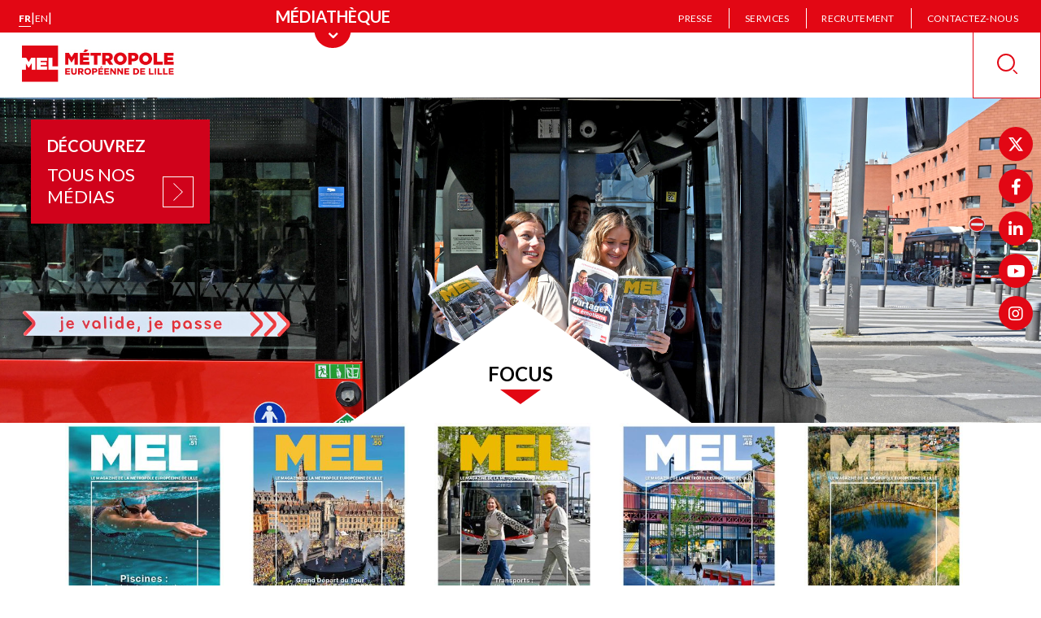

--- FILE ---
content_type: text/html; charset=UTF-8
request_url: https://www.lillemetropole.fr/mediatheque?_wrapper_format=html&f%5B0%5D=city%3A598&f%5B1%5D=theme%3A701&page=1
body_size: 10625
content:

<!DOCTYPE html>
<html lang="fr" dir="ltr" prefix="content: http://purl.org/rss/1.0/modules/content/  dc: http://purl.org/dc/terms/  foaf: http://xmlns.com/foaf/0.1/  og: http://ogp.me/ns#  rdfs: http://www.w3.org/2000/01/rdf-schema#  schema: http://schema.org/  sioc: http://rdfs.org/sioc/ns#  sioct: http://rdfs.org/sioc/types#  skos: http://www.w3.org/2004/02/skos/core#  xsd: http://www.w3.org/2001/XMLSchema# ">
  <head>
    <meta charset="utf-8" />
<meta name="description" content="La Métropole Européenne de Lille (MEL) est un établissement public de coopération intercommunale. Composée de 95 communes, elle compte 1,2 million d’habitants. Son territoire s’étend jusqu’à la frontière belge, constituant une « Eurométropole » de 2,2 millions de personnes. La MEL intervient aujourd’hui dans des domaines essentiels : Aménagement du territoire, Culture, Déchets ménagers, Développement durable, Eau et assainissement, Économie et emploi, Espace public et voirie, Europe et international, Habitat et logement, Politique de la ville, Nature et cadre de vie, Sport, Tourisme, Transports et mobilité, Accessibilité handicap, Crématorium." />
<link rel="canonical" href="https://www.lillemetropole.fr/mediatheque" />
<link rel="manifest" href="/manifest.json" />
<meta name="theme-color" content="#ff0000" />
<meta name="apple-mobile-web-app-capable" content="yes" />
<meta name="apple-mobile-web-app-status-bar-style" content="default" />
<meta name="apple-mobile-web-app-title" content="MEL et VOUS" />
<meta name="Generator" content="Drupal 11 (https://www.drupal.org)" />
<meta name="MobileOptimized" content="width" />
<meta name="HandheldFriendly" content="true" />
<link rel="apple-touch-icon" sizes="192x192" href="32384" />
<link href="/iphone5_splash.png" media=" 2)" rel="apple-touch-startup-image" />
<link href="/iphone6_splash.png" media=" 2)" rel="apple-touch-startup-image" />
<link href="/iphoneplus_splash.png" media=" 3)" rel="apple-touch-startup-image" />
<link href="/iphonex_splash.png" media=" 3)" rel="apple-touch-startup-image" />
<link href="/iphonexr_splash.png" media=" 2)" rel="apple-touch-startup-image" />
<link href="/iphonexsmax_splash.png" media=" 3)" rel="apple-touch-startup-image" />
<link href="/ipad_splash.png" media=" 2)" rel="apple-touch-startup-image" />
<link href="/ipadpro1_splash.png" media=" 2)" rel="apple-touch-startup-image" />
<link href="/ipadpro2_splash.png" media=" 2)" rel="apple-touch-startup-image" />
<link href="/ipadpro3_splash.png" media=" 2)" rel="apple-touch-startup-image" />
<link rel="icon" href="/sites/default/files/Favicon-MEL.jpg" type="image/jpeg" />

    <title>
              Médiathèque | Métropole européenne de Lille
          </title>

    <meta name="apple-mobile-web-app-capable" content="yes" />
    <meta name="apple-mobile-web-app-status-bar-style" content="default" />
    <meta name="MobileOptimized" content="width" />
    <meta name="HandheldFriendly" content="true" />
    <meta name="viewport" content="width=device-width, initial-scale=1.0, maximum-scale=1.0" />

          <link rel="apple-touch-icon" href="/sites/default/files/pwa/Logo%20appli%20MEL.png" />
    
      <script>
        function isInsidePWA_mode() {
          /*
          * Essaye de détecter si c'est en plein écran app mode
          * */

          return !!(window.navigator.standalone
            || window.clientInformation.standalone
            || window.matchMedia('(display-mode: standalone)').matches
            || window.matchMedia('(display-mode: fullscreen)').matches);
        }

        function isInsideWebView() {
          /*// Check for webview
          const navigator = window.navigator;
          const userAgent = navigator.userAgent;
          const normalizedUserAgent = userAgent.toLowerCase();
          const standalone = navigator.standalone;

          const isIos = /ip(ad|hone|od)/.test(normalizedUserAgent) || navigator.platform === 'MacIntel' && navigator.maxTouchPoints > 1;
          const isAndroid = /android/.test(normalizedUserAgent);
          const isSafari = /safari/.test(normalizedUserAgent);
          const isWebview = (isAndroid && /; wv\)/.test(normalizedUserAgent)) || (isIos && !standalone && !isSafari);

          return isWebview;*/

          const userAgent = navigator.userAgent || navigator.vendor || window.opera;

          // Check for iOS WebView
          if (/iPhone|iPad|iPod/.test(userAgent)) {
            if (userAgent.includes("AppleWebKit") && userAgent.includes("Mobile") && userAgent.includes("15_0")) {
              return true;
            }
            if (window.navigator.standalone || (userAgent.includes("WebView") && !window.location.href.includes("http"))) {
              return true;
            }
          }

          // Check for Android WebView
          if (userAgent.includes("wv") || userAgent.includes("FBAN") || userAgent.includes("FBAV") || userAgent.includes("Instagram")) {
            return true;
          }
          if (/android/i.test(userAgent) && /wv/i.test(userAgent)) {
            return true;
          }

          return false; // Not in a WebView
        }

      </script>

                  <script>
        var meldataLayer = dataLayer = [{
	"niveau1":"Médiathèque",
	"niveau2":"",
	"niveau3":"",
	"typePage":"Page",
	"pwa":"non"
}];
        if (isInsidePWA_mode() || isInsideWebView()) {
          if (window.dataLayer && Array.isArray(meldataLayer) && meldataLayer.length > 0) {
            meldataLayer[0].pwa = "oui";
          }
        }
      </script>
      
    <link rel="stylesheet" media="all" href="/sites/default/files/css/css_8VwovjcBgqhMNTuX6eVZYF9pAtI1JYXkqRwCOZMGyqQ.css?delta=0&amp;language=fr&amp;theme=mel&amp;include=eJx1jVEOAiEMRC-Ey5FIF0Zl0wJSSFxPL4Fo_PHv9U079Uyqp91JYfxigSrdoMbnChtqL8QbHfRcIuUqxPEFczw66ul6dORHFGJO9ktGwKt2gJuXH3BedVpBiNTuGD2W4375mWeeCxKVaH0W6Qljn__5jUFXRjN6aoPMz2_XAFWR" />
<link rel="stylesheet" media="all" href="/sites/default/files/css/css_CcJlF0YDOqVsjattP4-AmBhiReKP_wytmG_GNK8Vbsw.css?delta=1&amp;language=fr&amp;theme=mel&amp;include=eJx1jVEOAiEMRC-Ey5FIF0Zl0wJSSFxPL4Fo_PHv9U079Uyqp91JYfxigSrdoMbnChtqL8QbHfRcIuUqxPEFczw66ul6dORHFGJO9ktGwKt2gJuXH3BedVpBiNTuGD2W4375mWeeCxKVaH0W6Qljn__5jUFXRjN6aoPMz2_XAFWR" />


    
    
    
    
    
    
    <meta name="viewport" content="width=device-width, initial-scale=1, maximum-scale=1">
  </head>
  <body class="path-mediatheque page-node-type-focus-topic default">
  <script>
    if (isInsidePWA_mode() || isInsideWebView()) {
      document.body.className += ' inside-PWA-mode';
    }

  </script>
    <div id="loaderAccess" class="visually-hidden" tabindex="-1"></div>
    

    
    <nav role="navigation" aria-label="Accès rapide au contenu">
      <a href="#main-content" class="visually-hidden focusable skip-link">
        Aller au contenu principal
      </a>
    </nav>

      <div class="dialog-off-canvas-main-canvas" data-off-canvas-main-canvas>
    <div class="main-wrapper">

  

<div class="header-wrap has-section">
  <nav class="main-nav" role="navigation" aria-label="Menu principal">
          <ul class="main-nav-top" id="main-nav-top">
                                      <li >
            <a href="/votre-quotidien"  class="main-nav-top-link"
                                >
              <img src="/themes/custom/mel/images/icons/icon-newspaper-blue.svg" alt="Votre quotidien">
              <span>Votre quotidien</span>
            </a>
          </li>
                                      <li >
            <a href="/votre-metropole"  class="main-nav-top-link"
                                >
              <img src="/themes/custom/mel/images/icons/icon-capitol-blue.svg" alt="Votre métropole">
              <span>Votre métropole</span>
            </a>
          </li>
                                      <li >
            <a href="/votre-avis"  class="main-nav-top-link"
                                >
              <img src="/themes/custom/mel/images/icons/icon-dialog-blue.svg" alt="Votre avis">
              <span>Votre avis</span>
            </a>
          </li>
                                      <li >
            <a href="https://mesdemarches.lillemetropole.fr"  target="_blank" class="main-nav-top-link"
                                          aria-label="Vos démarches (nouvelle fenêtre)"
                                >
              <img src="/themes/custom/mel/images/icons/icon-media-library-blue.svg" alt="Vos démarches">
              <span>Vos démarches</span>
            </a>
          </li>
                                      <li  aria-current="true" >
            <a href="/mediatheque"  class="main-nav-top-link active"
                                >
              <img src="/themes/custom/mel/images/icons/icon-media-library-blue.svg" alt="Médiathèque">
              <span>Médiathèque</span>
            </a>
          </li>
              </ul>
    
    <div class="main-nav-bottom">
      <div class="left-part">
                <div class="language-switcher-language-url block block-language block-language-blocklanguage-interface" id="block-languageswitcher" data-block-plugin-id="language_block:language_interface">
  
    
      <ul class="lang-switch">
  <li><a href="/mediatheque?_wrapper_format=html&amp;f%5B0%5D=city%3A598&amp;f%5B1%5D=theme%3A701&amp;page=1" class="lang-switch-link active is-active" lang="fr" aria-label="Version française" aria-current="page" hreflang="fr" data-drupal-link-query="{&quot;_wrapper_format&quot;:&quot;html&quot;,&quot;f&quot;:[&quot;city:598&quot;,&quot;theme:701&quot;],&quot;page&quot;:&quot;1&quot;}" data-drupal-link-system-path="mediatheque">fr</a></li>
  <span class="separator" aria-hidden="true">|</span>
  <li><a href="/en/mediatheque?_wrapper_format=html&amp;f%5B0%5D=city%3A598&amp;f%5B1%5D=theme%3A701&amp;page=1" class="lang-switch-link" lang="en" aria-label="English version" hreflang="en" data-drupal-link-query="{&quot;_wrapper_format&quot;:&quot;html&quot;,&quot;f&quot;:[&quot;city:598&quot;,&quot;theme:701&quot;],&quot;page&quot;:&quot;1&quot;}" data-drupal-link-system-path="mediatheque">en</a></li>
  <span class="separator" aria-hidden="true">|</span>
  <li></li>
</ul>

  </div>

      </div>

      <div class="center-part parent-icon">
                  <button class="main-nav-top-toggler transparent" aria-label="Menu principal" aria-expanded="false" aria-controls="main-nav-top" data-href="https://mesdemarches.lillemetropole.fr">
                          <img class="show-on-mobile" src="/themes/custom/mel/images/icons/icon-media-library-blue.svg" alt="Médiathèque">
                        <span>Médiathèque</span>
          </button>
              </div>

      <div class="right-part">
        <div class="show-on-mobile">
          <ul class="rect-links">
                      </ul>
        </div>
                <nav id="block-header" data-block-plugin-id="system_menu_block:header" class="block block-menu navigation menu--header">
          
  

  
  
  

        
  <ul class="pages-nav">
          <li class="pages-nav-item">
      <a href="/communique-de-presse" class="pages-nav-link" data-drupal-link-system-path="communique-de-presse">Presse</a>
    </li>
          <li class="pages-nav-delimiter" aria-hidden="true"></li>
              <li class="pages-nav-item">
      <a href="/services" class="pages-nav-link" data-drupal-link-system-path="services">Services</a>
    </li>
          <li class="pages-nav-delimiter" aria-hidden="true"></li>
              <li class="pages-nav-item">
      <a href="/recrutement" class="pages-nav-link" data-drupal-link-system-path="node/338">Recrutement</a>
    </li>
          <li class="pages-nav-delimiter" aria-hidden="true"></li>
              <li class="pages-nav-item">
      <a href="/votre-quotidien/contactez-nous" class="pages-nav-link" data-drupal-link-system-path="node/1178">Contactez-nous</a>
    </li>
        </ul>

  </nav>

              </div>
    </div>
        <div class="show-on-mobile">
              <div class="footer-follow-us">
          <span class="footer-follow-us-title">Suivez-nous !</span>
          <ul class="footer-follow-us-list">
                                          <li>
                  <a href="https://twitter.com/MetropoleLille/" class="footer-follow-us-link" target="_blank" rel="nofollow">
                    <span aria-hidden="true" class="footer-follow-us-link-icon twitter"></span>
                    <span class="visually-hidden">twitter (nouvelle fenêtre)</span>
                  </a>
                </li>
                                                        <li>
                  <a href="https://www.facebook.com/metropoledelille/" class="footer-follow-us-link" target="_blank" rel="nofollow">
                    <span aria-hidden="true" class="footer-follow-us-link-icon facebook"></span>
                    <span class="visually-hidden">facebook (nouvelle fenêtre)</span>
                  </a>
                </li>
                                                        <li>
                  <a href="https://fr.linkedin.com/company/metropoledelille/" class="footer-follow-us-link" target="_blank" rel="nofollow">
                    <span aria-hidden="true" class="footer-follow-us-link-icon linkedin"></span>
                    <span class="visually-hidden">linkedin (nouvelle fenêtre)</span>
                  </a>
                </li>
                                                        <li>
                  <a href="https://youtube.com/@metropoledelille" class="footer-follow-us-link" target="_blank" rel="nofollow">
                    <span aria-hidden="true" class="footer-follow-us-link-icon youtube"></span>
                    <span class="visually-hidden">youtube (nouvelle fenêtre)</span>
                  </a>
                </li>
                                                        <li>
                  <a href="https://www.instagram.com/metropoledelille/" class="footer-follow-us-link" target="_blank" rel="nofollow">
                    <span aria-hidden="true" class="footer-follow-us-link-icon instagram"></span>
                    <span class="visually-hidden">instagram (nouvelle fenêtre)</span>
                  </a>
                </li>
                                    </ul>
        </div>
          </div>
  </nav>
  <header class="header" role="banner">
          <a href="/" class="header-home-link show-on-desktop">
        <img src="/sites/default/files/logo-mel_0.jpg" alt="MEL - Métropole Européenne de Lille (aller à l&#039;accueil)" class="header-home-link-logo header-home-link-logo_default">
      </a>
    

                  
    
<nav role="navigation" aria-label="Menu mobile" class="mobile-nav show-on-mobile parent-icon">
    <div role="button" class="main-menu-btn" aria-expanded="false" tabindex="0">
    <span class="visually-hidden">Ouvrir le menu mobile</span>
    <div class="menu-btn">
      <span></span>
      <span></span>
      <span></span>
      <span></span>
    </div>
    <i class="lbl">
      Fermer
      <span class="visually-hidden">Fermer le menu mobile</span>
    </i>
  </div>

  

              <ul class="menu">
                                      <li class="menu-item menu-item--level-0 empty">
                              <a class="menu-item-link" href="/votre-quotidien" >
                              <img class="menu-item-link-icon" src="/themes/custom/mel/images/icons/icon-newspaper-blue.svg" alt="Votre quotidien">
                            <span class="menu-item-link-text">Votre quotidien</span>
                          </a>
                  
              </li>
                                  <li class="menu-item menu-item--level-0 empty">
                              <a class="menu-item-link" href="/votre-metropole" >
                              <img class="menu-item-link-icon" src="/themes/custom/mel/images/icons/icon-capitol-blue.svg" alt="Votre métropole">
                            <span class="menu-item-link-text">Votre métropole</span>
                          </a>
                  
              </li>
                                  <li class="menu-item menu-item--level-0 empty">
                              <a class="menu-item-link" href="/votre-avis" >
                              <img class="menu-item-link-icon" src="/themes/custom/mel/images/icons/icon-dialog-blue.svg" alt="Votre avis">
                            <span class="menu-item-link-text">Votre avis</span>
                          </a>
                  
              </li>
                                  <li class="menu-item menu-item--level-0 empty">
                              <a class="menu-item-link" href="https://mesdemarches.lillemetropole.fr" >
                              <img class="menu-item-link-icon" src="/themes/custom/mel/images/icons/icon-media-library-blue.svg" alt="Vos démarches">
                            <span class="menu-item-link-text">Vos démarches</span>
                          </a>
                  
              </li>
                                  <li class="menu-item menu-item--level-0 empty">
                              <a class="menu-item-link" href="/mediatheque" >
                              <img class="menu-item-link-icon" src="/themes/custom/mel/images/icons/icon-media-library-blue.svg" alt="Médiathèque">
                            <span class="menu-item-link-text">Médiathèque</span>
                          </a>
                  
              </li>
        </ul>
  

</nav>


          <a href="/" class="header-home-link show-on-mobile">
        <img src="/sites/default/files/logo-mel_0.jpg" alt="MEL - Métropole Européenne de Lille (aller à l&#039;accueil)" class="header-home-link-logo header-home-link-logo_default header-home-link-logo__mel">
        <img src="/sites/default/files/MEL%20et%20Vous_0_0.svg" alt="MEL - Métropole Européenne de Lille (aller à l&#039;accueil)" class="header-home-link-logo header-home-link-logo_default header-home-link-logo__pwa">
      </a>
    
    
    <div class="right-part">
      <div class="search-buttons">
        <button class="close-search-block-btn" id="js_close-search-block-btn">
          <span class="visually-hidden">Masquer la recherche</span>
          <svg aria-hidden="true" focusable="false" xmlns="http://www.w3.org/2000/svg" width="24" height="24" viewBox="0 0 24 24">
            <path class="icon-cross" fill="none" stroke="#e20714" stroke-linecap="square" stroke-width="1.5" d="M12.058 12.058L22.885.848l-10.827 11.21L23.27 22.885 12.06 12.058zm0 0l-10.41 10.78 10.41-10.78-10.78-10.41 10.78 10.41z"/>
          </svg>
        </button>
        <button class="open-search-block-btn" id="js_open-search-block-btn" aria-expanded="false">
          <span class="visually-hidden">Recherche</span>
          <svg aria-hidden="true" focusable="false" xmlns="http://www.w3.org/2000/svg" width="26" height="26" viewBox="0 0 26 26 ">
            <g fill="none" fill-rule="evenodd" transform="translate(1, 1)">
              <path class="icon-magnifying-glass" fill="#e20714" d="M19.067 20.292l1.225-1.225 4.713 4.712a.863.863 0 0 1-.002 1.224.863.863 0 0 1-1.224.002l-4.712-4.713z"/>
              <circle class="icon-magnifying-glass-circle" cx="10.4" cy="10.4" r="10.4" stroke="#e20714" stroke-width="2"/>
            </g>
          </svg>
        </button>
      </div>
    </div>

    <div class="search-block no-contrast" role="search">
      <div class="search-block-mobile-header show-on-mobile">
        <h3 class="search-block-mobile-header-title">Recherche</h3>
        <p class="search-block-mobile-header-results-count hidden">3 résultats</p>
      </div>

      <form class="mel-search-form search-form" data-drupal-selector="mel-search-form" role="search" action="/rechercher" method="get" id="mel-search-form" accept-charset="UTF-8">
  <div class="search-form-wrapper">
  <h2>Rechercher</h2>
  <div class="search-form-top">
    <div class="js-form-item form-item js-form-type-search-api-autocomplete form-type-search-api-autocomplete js-form-item-keywords form-item-keywords form-no-label">
        <input data-mobile-placeholder="Veuillez saisir les termes recherchés" class="input search-form-input form-text required" title="Rechercher" aria-label="Recherchez des mots clés, des services, une commune, etc..." data-drupal-selector="edit-keywords" type="text" id="edit-keywords" name="keywords" value="" size="60" maxlength="128" placeholder="Veuillez saisir les termes recherchés" required="required" />

        </div>

    <button class="search-btn">
      <span class="visually-hidden">Lancer la recherche</span>
      <svg aria-hidden="true" focusable="false" xmlns="http://www.w3.org/2000/svg" width="26" height="26" viewBox="0 0 26 26 ">
        <g fill="none" fill-rule="evenodd" transform="translate(1, 1)">
          <path class="icon-magnifying-glass" fill="currentColor" d="M19.067 20.292l1.225-1.225 4.713 4.712a.863.863 0 0 1-.002 1.224.863.863 0 0 1-1.224.002l-4.712-4.713z"/>
          <circle class="icon-magnifying-glass-circle" cx="10.4" cy="10.4" r="10.4" stroke="currentColor" stroke-width="2"/>
        </g>
      </svg>
    </button>
  </div>
  <span class="form-item--error-message hidden hide" role="alert">
    <strong id="edit-last-name-error" class="error">Ce champ est requis.</strong>
  </span>
</div>
<div style="display: none;">
  <input data-drupal-selector="edit-submit" type="submit" id="edit-submit" value="Rechercher" class="button js-form-submit form-submit" />

</div>

</form>

            <div class="frequent-searches">
    <h2 class="frequent-searches-title">Les recherches les plus fréquentes :
        <span class="toggle-frequent-search-btn show-on-mobile"></span>
    </h2>
    <ul class="frequent-searches-list">
                    <li class="frequent-searches-list-item" data-search-query="déchèteries">
                <a href="#déchèteries" title="Filtrer les résultats sur le terme : ">déchèteries</a>
            </li>
                    <li class="frequent-searches-list-item" data-search-query="Transports">
                <a href="#Transports" title="Filtrer les résultats sur le terme : ">Transports</a>
            </li>
                    <li class="frequent-searches-list-item" data-search-query="PLU">
                <a href="#PLU" title="Filtrer les résultats sur le terme : ">PLU</a>
            </li>
                    <li class="frequent-searches-list-item" data-search-query="logement">
                <a href="#logement" title="Filtrer les résultats sur le terme : ">logement</a>
            </li>
                    <li class="frequent-searches-list-item" data-search-query="assainissement">
                <a href="#assainissement" title="Filtrer les résultats sur le terme : ">assainissement</a>
            </li>
                    <li class="frequent-searches-list-item" data-search-query="services">
                <a href="#services" title="Filtrer les résultats sur le terme : ">services</a>
            </li>
            </ul>
</div>

    </div>
  </header>
</div>

  <main class="content clearfix">
    

          <div class="banner">
        <img src="/sites/default/files/styles/header_image/public/images/actu%20site%20Mag.jpg?h=2de422cb&amp;itok=nDFjmf4n" class="banner-image" alt="">
        <a class="banner-box" href="/mediatheque/recherche">
          <span class="first-line">Découvrez</span>
          <span class="second-line">
            Tous nos médias
            <span class="redirect-container">
              <span class="media-search-page"></span>
            </span>
          </span>
        </a>

        <div class="banner-overlay banner-overlay-topic">
          <div class="banner-overlay-content">
            <div class="focus-title">FOCUS</div>
            <div class="focus-red-arrow"></div>
          </div>
        </div>
      </div>
    
      <div class="region region-highlighted">
    <div data-drupal-messages-fallback class="hidden"></div>

  </div>


    <a id="main-content" tabindex="-1"></a>
    <div class="content-block">
        <div class="region region-content">
    <div id="block-mel-content" data-block-plugin-id="system_main_block" class="block block-system block-system-main-block">
  
    
      <div about="/focus/mel-la-revue" class="node node--type-focus-topic node--view-mode-full">

  
    

  
  
  <div class="node__content">
    
      <div class="field field--name-field-medias field--type-entity-reference field--label-hidden field__items">
              <div class="field__item">

<a class="media media--type-calameo media-overlay-wrapper open-media-popup"
  href="/mediatheque/media/18441">
  
      
            <div class="field field--name-thumbnail field--type-image field--label-hidden field__item">  <img loading="lazy" alt="Magazine de la MEL n°51" src="/sites/default/files/calameo-thumbnails/005117137fee634abdb63.jpg" width="300" height="386" typeof="foaf:Image" />

</div>
      
  
  <div class="media-overlay">
    <div class="media-overlay-title">Magazine de la MEL n°51</div>
    <div class="media-overlay-subtitle">
            Nov 3 2025
    </div>
  </div>
</a>
</div>
              <div class="field__item">

<a class="media media--type-calameo media-overlay-wrapper open-media-popup"
  href="/mediatheque/media/17705">
  
      
            <div class="field field--name-thumbnail field--type-image field--label-hidden field__item">  <img loading="lazy" alt="Magazine de la MEL n°50" src="/sites/default/files/calameo-thumbnails/0051171374a701104df2d.jpg" width="300" height="386" typeof="foaf:Image" />

</div>
      
  
  <div class="media-overlay">
    <div class="media-overlay-title">Magazine de la MEL n°50</div>
    <div class="media-overlay-subtitle">
            Jul 22 2025
    </div>
  </div>
</a>
</div>
              <div class="field__item">

<a class="media media--type-calameo media-overlay-wrapper open-media-popup"
  href="/mediatheque/media/17085">
  
      
            <div class="field field--name-thumbnail field--type-image field--label-hidden field__item">  <img loading="lazy" alt="Magazine de la MEL n°49" src="/sites/default/files/calameo-thumbnails/0051171370551a64b5d60.jpg" width="300" height="386" typeof="foaf:Image" />

</div>
      
  
  <div class="media-overlay">
    <div class="media-overlay-title">Magazine de la MEL n°49</div>
    <div class="media-overlay-subtitle">
            Mai 12 2025
    </div>
  </div>
</a>
</div>
              <div class="field__item">

<a class="media media--type-calameo media-overlay-wrapper open-media-popup"
  href="/mediatheque/media/16706">
  
      
            <div class="field field--name-thumbnail field--type-image field--label-hidden field__item">  <img loading="lazy" alt="Magazine de la MEL n°48" src="/sites/default/files/calameo-thumbnails/0051171373219970792ef.jpg" width="300" height="386" typeof="foaf:Image" />

</div>
      
  
  <div class="media-overlay">
    <div class="media-overlay-title">Magazine de la MEL n°48</div>
    <div class="media-overlay-subtitle">
            Mar 17 2025
    </div>
  </div>
</a>
</div>
              <div class="field__item">

<a class="media media--type-calameo media-overlay-wrapper open-media-popup"
  href="/mediatheque/media/15833">
  
      
            <div class="field field--name-thumbnail field--type-image field--label-hidden field__item">  <img loading="lazy" alt="Magazine de la MEL n°47" src="/sites/default/files/calameo-thumbnails/005117137e98d4d26fbf8.jpg" width="300" height="386" typeof="foaf:Image" />

</div>
      
  
  <div class="media-overlay">
    <div class="media-overlay-title">Magazine de la MEL n°47</div>
    <div class="media-overlay-subtitle">
            Déc 17 2024
    </div>
  </div>
</a>
</div>
              <div class="field__item">

<a class="media media--type-calameo media-overlay-wrapper open-media-popup"
  href="/mediatheque/media/14701">
  
      
            <div class="field field--name-thumbnail field--type-image field--label-hidden field__item">  <img loading="lazy" alt="Magazine de la MEL n°45" src="/sites/default/files/calameo-thumbnails/005117137f7f36389d2f3.jpg" width="300" height="386" typeof="foaf:Image" />

</div>
      
  
  <div class="media-overlay">
    <div class="media-overlay-title">Magazine de la MEL n°45</div>
    <div class="media-overlay-subtitle">
            Jul 15 2024
    </div>
  </div>
</a>
</div>
              <div class="field__item">

<a class="media media--type-calameo media-overlay-wrapper open-media-popup"
  href="/mediatheque/media/15317">
  
      
            <div class="field field--name-thumbnail field--type-image field--label-hidden field__item">  <img loading="lazy" alt="Magazine de la MEL n°46" src="/sites/default/files/calameo-thumbnails/0051171372203024eca7c.jpg" width="300" height="386" typeof="foaf:Image" />

</div>
      
  
  <div class="media-overlay">
    <div class="media-overlay-title">Magazine de la MEL n°46</div>
    <div class="media-overlay-subtitle">
            Oct 7 2024
    </div>
  </div>
</a>
</div>
              <div class="field__item">

<a class="media media--type-calameo media-overlay-wrapper open-media-popup"
  href="/mediatheque/media/14053">
  
      
            <div class="field field--name-thumbnail field--type-image field--label-hidden field__item">  <img loading="lazy" alt="Magazine de la MEL n°44" src="/sites/default/files/calameo-thumbnails/0051171375f6b2d5b3548.jpg" width="300" height="386" typeof="foaf:Image" />

</div>
      
  
  <div class="media-overlay">
    <div class="media-overlay-title">Magazine de la MEL n°44</div>
    <div class="media-overlay-subtitle">
            Mai 14 2024
    </div>
  </div>
</a>
</div>
              <div class="field__item">

<a class="media media--type-calameo media-overlay-wrapper open-media-popup"
  href="/mediatheque/media/13453">
  
      
            <div class="field field--name-thumbnail field--type-image field--label-hidden field__item">  <img loading="lazy" alt="Magazine de la MEL n°43" src="/sites/default/files/calameo-thumbnails/00511713716bf6592a1ef.jpg" width="300" height="386" typeof="foaf:Image" />

</div>
      
  
  <div class="media-overlay">
    <div class="media-overlay-title">Magazine de la MEL n°43</div>
    <div class="media-overlay-subtitle">
            Mar 4 2024
    </div>
  </div>
</a>
</div>
              <div class="field__item">

<a class="media media--type-calameo media-overlay-wrapper open-media-popup"
  href="/mediatheque/media/12827">
  
      
            <div class="field field--name-thumbnail field--type-image field--label-hidden field__item">  <img loading="lazy" alt="MEL42" src="/sites/default/files/calameo-thumbnails/005117137f519040940e0.jpg" width="300" height="386" typeof="foaf:Image" />

</div>
      
  
  <div class="media-overlay">
    <div class="media-overlay-title">MEL42</div>
    <div class="media-overlay-subtitle">
            Déc 18 2023
    </div>
  </div>
</a>
</div>
              <div class="field__item">

<a class="media media--type-calameo media-overlay-wrapper open-media-popup"
  href="/mediatheque/media/12261">
  
      
            <div class="field field--name-thumbnail field--type-image field--label-hidden field__item">  <img loading="lazy" alt="Magazine MEL 41" src="/sites/default/files/calameo-thumbnails/0051171376b81be93ed97.jpg" width="300" height="386" typeof="foaf:Image" />

</div>
      
  
  <div class="media-overlay">
    <div class="media-overlay-title">Magazine MEL 41</div>
    <div class="media-overlay-subtitle">
            Oct 11 2023
    </div>
  </div>
</a>
</div>
              <div class="field__item">

<a class="media media--type-calameo media-overlay-wrapper open-media-popup"
  href="/mediatheque/media/11360">
  
      
            <div class="field field--name-thumbnail field--type-image field--label-hidden field__item">  <img loading="lazy" alt="Magazine MEL 40" src="/sites/default/files/calameo-thumbnails/005117137a7f113364a9a.jpg" width="300" height="386" typeof="foaf:Image" />

</div>
      
  
  <div class="media-overlay">
    <div class="media-overlay-title">Magazine MEL 40</div>
    <div class="media-overlay-subtitle">
            Jun 19 2023
    </div>
  </div>
</a>
</div>
              <div class="field__item">

<a class="media media--type-calameo media-overlay-wrapper open-media-popup"
  href="/mediatheque/media/10990">
  
      
            <div class="field field--name-thumbnail field--type-image field--label-hidden field__item">  <img loading="lazy" alt="MEL39" src="/sites/default/files/calameo-thumbnails/0051171374cffaa9c2e70.jpg" width="300" height="386" typeof="foaf:Image" />

</div>
      
  
  <div class="media-overlay">
    <div class="media-overlay-title">MEL39</div>
    <div class="media-overlay-subtitle">
            Avr 12 2023
    </div>
  </div>
</a>
</div>
              <div class="field__item">

<a class="media media--type-calameo media-overlay-wrapper open-media-popup"
  href="/mediatheque/media/10336">
  
      
            <div class="field field--name-thumbnail field--type-image field--label-hidden field__item">  <img loading="lazy" alt="MEL38" src="/sites/default/files/calameo-thumbnails/00511713777aa89598d25.jpg" width="300" height="386" typeof="foaf:Image" />

</div>
      
  
  <div class="media-overlay">
    <div class="media-overlay-title">MEL38</div>
    <div class="media-overlay-subtitle">
            Jan 30 2023
    </div>
  </div>
</a>
</div>
              <div class="field__item">

<a class="media media--type-calameo media-overlay-wrapper open-media-popup"
  href="/mediatheque/media/9539">
  
      
            <div class="field field--name-thumbnail field--type-image field--label-hidden field__item">  <img loading="lazy" alt="MEL37" src="/sites/default/files/calameo-thumbnails/0051171370e09899cc8e7.jpg" width="300" height="386" typeof="foaf:Image" />

</div>
      
  
  <div class="media-overlay">
    <div class="media-overlay-title">MEL37</div>
    <div class="media-overlay-subtitle">
            Oct 13 2022
    </div>
  </div>
</a>
</div>
              <div class="field__item">

<a class="media media--type-calameo media-overlay-wrapper open-media-popup"
  href="/mediatheque/media/8952">
  
      
            <div class="field field--name-thumbnail field--type-image field--label-hidden field__item">  <img loading="lazy" alt="MEL le magazine n°36" src="/sites/default/files/calameo-thumbnails/005117137cfa9cc95ccaf.jpg" width="300" height="390" typeof="foaf:Image" />

</div>
      
  
  <div class="media-overlay">
    <div class="media-overlay-title">MEL le magazine n°36</div>
    <div class="media-overlay-subtitle">
            Jul 5 2022
    </div>
  </div>
</a>
</div>
              <div class="field__item">

<a class="media media--type-calameo media-overlay-wrapper open-media-popup"
  href="/mediatheque/media/8407">
  
      
            <div class="field field--name-thumbnail field--type-image field--label-hidden field__item">  <img loading="lazy" alt="MEL35" src="/sites/default/files/calameo-thumbnails/005117137abe8ef85aa07.jpg" width="300" height="390" typeof="foaf:Image" />

</div>
      
  
  <div class="media-overlay">
    <div class="media-overlay-title">MEL35</div>
    <div class="media-overlay-subtitle">
            Avr 4 2022
    </div>
  </div>
</a>
</div>
              <div class="field__item">

<a class="media media--type-calameo media-overlay-wrapper open-media-popup"
  href="/mediatheque/media/8105">
  
      
            <div class="field field--name-thumbnail field--type-image field--label-hidden field__item">  <img loading="lazy" alt="MEL34" src="/sites/default/files/calameo-thumbnails/0051171378bdf0f1053a6.jpg" width="300" height="390" typeof="foaf:Image" />

</div>
      
  
  <div class="media-overlay">
    <div class="media-overlay-title">MEL34</div>
    <div class="media-overlay-subtitle">
            Jan 21 2022
    </div>
  </div>
</a>
</div>
              <div class="field__item">

<a class="media media--type-calameo media-overlay-wrapper open-media-popup"
  href="/mediatheque/media/7761">
  
      
            <div class="field field--name-thumbnail field--type-image field--label-hidden field__item">  <img loading="lazy" alt="MEL33" src="/sites/default/files/calameo-thumbnails/00511713769526b793502.jpg" width="300" height="390" typeof="foaf:Image" />

</div>
      
  
  <div class="media-overlay">
    <div class="media-overlay-title">MEL33</div>
    <div class="media-overlay-subtitle">
            Oct 26 2021
    </div>
  </div>
</a>
</div>
              <div class="field__item">

<a class="media media--type-calameo media-overlay-wrapper open-media-popup"
  href="/mediatheque/media/7167">
  
      
            <div class="field field--name-thumbnail field--type-image field--label-hidden field__item">  <img loading="lazy" alt="Magazine MEL 32 | juillet 2021 " src="/sites/default/files/calameo-thumbnails/00511713791bbfe537196.jpg" width="300" height="390" typeof="foaf:Image" />

</div>
      
  
  <div class="media-overlay">
    <div class="media-overlay-title">Magazine MEL 32 | juillet 2021 </div>
    <div class="media-overlay-subtitle">
            Jul 9 2021
    </div>
  </div>
</a>
</div>
              <div class="field__item">

<a class="media media--type-calameo media-overlay-wrapper open-media-popup"
  href="/mediatheque/media/6716">
  
      
            <div class="field field--name-thumbnail field--type-image field--label-hidden field__item">  <img loading="lazy" alt="MEL31" src="/sites/default/files/calameo-thumbnails/0051171379530e030476d.jpg" width="300" height="390" typeof="foaf:Image" />

</div>
      
  
  <div class="media-overlay">
    <div class="media-overlay-title">MEL31</div>
    <div class="media-overlay-subtitle">
            Avr 8 2021
    </div>
  </div>
</a>
</div>
              <div class="field__item">

<a class="media media--type-calameo media-overlay-wrapper open-media-popup"
  href="/mediatheque/media/6405">
  
      
            <div class="field field--name-thumbnail field--type-image field--label-hidden field__item">  <img loading="lazy" alt="Mel 30 " src="/sites/default/files/calameo-thumbnails/00511713764eda7cc505f.jpg" width="300" height="390" typeof="foaf:Image" />

</div>
      
  
  <div class="media-overlay">
    <div class="media-overlay-title">Mel 30 </div>
    <div class="media-overlay-subtitle">
            Fév 10 2021
    </div>
  </div>
</a>
</div>
              <div class="field__item">

<a class="media media--type-calameo media-overlay-wrapper open-media-popup"
  href="/mediatheque/media/6039">
  
      
            <div class="field field--name-thumbnail field--type-image field--label-hidden field__item">  <img loading="lazy" alt="MEL29" src="/sites/default/files/calameo-thumbnails/00511713769aa6574c5f0.jpg" width="300" height="390" typeof="foaf:Image" />

</div>
      
  
  <div class="media-overlay">
    <div class="media-overlay-title">MEL29</div>
    <div class="media-overlay-subtitle">
            Déc 1 2020
    </div>
  </div>
</a>
</div>
              <div class="field__item">

<a class="media media--type-calameo media-overlay-wrapper open-media-popup"
  href="/mediatheque/media/5527">
  
      
            <div class="field field--name-thumbnail field--type-image field--label-hidden field__item">  <img loading="lazy" alt="MEL28" src="/sites/default/files/calameo-thumbnails/0051171370253e26e4478.jpg" width="300" height="390" typeof="foaf:Image" />

</div>
      
  
  <div class="media-overlay">
    <div class="media-overlay-title">MEL28</div>
    <div class="media-overlay-subtitle">
            Sep 11 2020
    </div>
  </div>
</a>
</div>
              <div class="field__item">

<a class="media media--type-calameo media-overlay-wrapper open-media-popup"
  href="/mediatheque/media/3819">
  
      
            <div class="field field--name-thumbnail field--type-image field--label-hidden field__item">  <img loading="lazy" alt="Mel 27" src="/sites/default/files/calameo-thumbnails/005117137621dab22662f.jpg" width="300" height="390" typeof="foaf:Image" />

</div>
      
  
  <div class="media-overlay">
    <div class="media-overlay-title">Mel 27</div>
    <div class="media-overlay-subtitle">
            Fév 10 2020
    </div>
  </div>
</a>
</div>
              <div class="field__item">

<a class="media media--type-calameo media-overlay-wrapper open-media-popup"
  href="/mediatheque/media/3504">
  
      
            <div class="field field--name-thumbnail field--type-image field--label-hidden field__item">  <img loading="lazy" alt="Mel 26" src="/sites/default/files/calameo-thumbnails/005117137c81152e6b2e0.jpg" width="300" height="390" typeof="foaf:Image" />

</div>
      
  
  <div class="media-overlay">
    <div class="media-overlay-title">Mel 26</div>
    <div class="media-overlay-subtitle">
            Déc 2 2019
    </div>
  </div>
</a>
</div>
              <div class="field__item">

<a class="media media--type-calameo media-overlay-wrapper open-media-popup"
  href="/mediatheque/media/3221">
  
      
            <div class="field field--name-thumbnail field--type-image field--label-hidden field__item">  <img loading="lazy" alt="Mel 25" src="/sites/default/files/calameo-thumbnails/005117137ea98977843d7.jpg" width="300" height="390" typeof="foaf:Image" />

</div>
      
  
  <div class="media-overlay">
    <div class="media-overlay-title">Mel 25</div>
    <div class="media-overlay-subtitle">
            Sep 30 2019
    </div>
  </div>
</a>
</div>
              <div class="field__item">

<a class="media media--type-calameo media-overlay-wrapper open-media-popup"
  href="/mediatheque/media/2823">
  
      
            <div class="field field--name-thumbnail field--type-image field--label-hidden field__item">  <img loading="lazy" alt="MEL 24" src="/sites/default/files/calameo-thumbnails/005117137abc6b670a2c1.jpg" width="300" height="390" typeof="foaf:Image" />

</div>
      
  
  <div class="media-overlay">
    <div class="media-overlay-title">MEL 24</div>
    <div class="media-overlay-subtitle">
            Jul 15 2019
    </div>
  </div>
</a>
</div>
              <div class="field__item">

<a class="media media--type-calameo media-overlay-wrapper open-media-popup"
  href="/mediatheque/media/2422">
  
      
            <div class="field field--name-thumbnail field--type-image field--label-hidden field__item">  <img loading="lazy" alt="Mel 23" src="/sites/default/files/calameo-thumbnails/005117137afa02b90352c.jpg" width="300" height="390" typeof="foaf:Image" />

</div>
      
  
  <div class="media-overlay">
    <div class="media-overlay-title">Mel 23</div>
    <div class="media-overlay-subtitle">
            Mai 20 2019
    </div>
  </div>
</a>
</div>
              <div class="field__item">

<a class="media media--type-calameo media-overlay-wrapper open-media-popup"
  href="/mediatheque/media/1859">
  
      
            <div class="field field--name-thumbnail field--type-image field--label-hidden field__item">  <img loading="lazy" alt="MEL 22" src="/sites/default/files/calameo-thumbnails/00511713728e72c95a112.jpg" width="300" height="390" typeof="foaf:Image" />

</div>
      
  
  <div class="media-overlay">
    <div class="media-overlay-title">MEL 22</div>
    <div class="media-overlay-subtitle">
              <span class="copyright">© MEL</span>
            Fév 18 2019
    </div>
  </div>
</a>
</div>
              <div class="field__item">

<a class="media media--type-calameo media-overlay-wrapper open-media-popup"
  href="/mediatheque/media/1319">
  
      
            <div class="field field--name-thumbnail field--type-image field--label-hidden field__item">  <img loading="lazy" alt="MEL la revue / 21 " src="/sites/default/files/calameo-thumbnails/005117137169a99d38b1c.jpg" width="300" height="390" title="MEL la revue / 21 " typeof="foaf:Image" />

</div>
      
  
  <div class="media-overlay">
    <div class="media-overlay-title">MEL la revue / 21 </div>
    <div class="media-overlay-subtitle">
            Déc 4 2018
    </div>
  </div>
</a>
</div>
              <div class="field__item">

<a class="media media--type-calameo media-overlay-wrapper open-media-popup"
  href="/mediatheque/media/1239">
  
      
            <div class="field field--name-thumbnail field--type-image field--label-hidden field__item">  <img loading="lazy" alt="MEL la revue / 20" src="/sites/default/files/calameo-thumbnails/0051171378c957242e202.jpg" width="300" height="390" title="MEL la revue / 20" typeof="foaf:Image" />

</div>
      
  
  <div class="media-overlay">
    <div class="media-overlay-title">MEL la revue / 20</div>
    <div class="media-overlay-subtitle">
            Nov 21 2018
    </div>
  </div>
</a>
</div>
              <div class="field__item">

<a class="media media--type-calameo media-overlay-wrapper open-media-popup"
  href="/mediatheque/media/1238">
  
      
            <div class="field field--name-thumbnail field--type-image field--label-hidden field__item">  <img loading="lazy" alt="MEL la revue / 19" src="/sites/default/files/calameo-thumbnails/005117137441240854456.jpg" width="300" height="390" title="MEL la revue / 19" typeof="foaf:Image" />

</div>
      
  
  <div class="media-overlay">
    <div class="media-overlay-title">MEL la revue / 19</div>
    <div class="media-overlay-subtitle">
            Nov 21 2018
    </div>
  </div>
</a>
</div>
              <div class="field__item">

<a class="media media--type-calameo media-overlay-wrapper open-media-popup"
  href="/mediatheque/media/1237">
  
      
            <div class="field field--name-thumbnail field--type-image field--label-hidden field__item">  <img loading="lazy" alt="MEL la revue / 18" src="/sites/default/files/calameo-thumbnails/005117137e37ee34c56c2.jpg" width="300" height="390" title="MEL la revue / 18" typeof="foaf:Image" />

</div>
      
  
  <div class="media-overlay">
    <div class="media-overlay-title">MEL la revue / 18</div>
    <div class="media-overlay-subtitle">
            Nov 21 2018
    </div>
  </div>
</a>
</div>
              <div class="field__item">

<a class="media media--type-calameo media-overlay-wrapper open-media-popup"
  href="/mediatheque/media/1236">
  
      
            <div class="field field--name-thumbnail field--type-image field--label-hidden field__item">  <img loading="lazy" alt="MEL la revue / 17" src="/sites/default/files/calameo-thumbnails/0051171377c0aa0044e90.jpg" width="300" height="390" title="MEL la revue / 17" typeof="foaf:Image" />

</div>
      
  
  <div class="media-overlay">
    <div class="media-overlay-title">MEL la revue / 17</div>
    <div class="media-overlay-subtitle">
            Nov 21 2018
    </div>
  </div>
</a>
</div>
              <div class="field__item">

<a class="media media--type-calameo media-overlay-wrapper open-media-popup"
  href="/mediatheque/media/1235">
  
      
            <div class="field field--name-thumbnail field--type-image field--label-hidden field__item">  <img loading="lazy" alt="MEL la revue / 16" src="/sites/default/files/calameo-thumbnails/00511713725be8b094132.jpg" width="300" height="390" title="MEL la revue / 16" typeof="foaf:Image" />

</div>
      
  
  <div class="media-overlay">
    <div class="media-overlay-title">MEL la revue / 16</div>
    <div class="media-overlay-subtitle">
            Nov 21 2018
    </div>
  </div>
</a>
</div>
              <div class="field__item">

<a class="media media--type-calameo media-overlay-wrapper open-media-popup"
  href="/mediatheque/media/1234">
  
      
            <div class="field field--name-thumbnail field--type-image field--label-hidden field__item">  <img loading="lazy" alt="MEL la revue / 15" src="/sites/default/files/calameo-thumbnails/00511713743016fe59b50.jpg" width="300" height="390" title="MEL la revue / 15" typeof="foaf:Image" />

</div>
      
  
  <div class="media-overlay">
    <div class="media-overlay-title">MEL la revue / 15</div>
    <div class="media-overlay-subtitle">
            Nov 21 2018
    </div>
  </div>
</a>
</div>
              <div class="field__item">

<a class="media media--type-calameo media-overlay-wrapper open-media-popup"
  href="/mediatheque/media/1233">
  
      
            <div class="field field--name-thumbnail field--type-image field--label-hidden field__item">  <img loading="lazy" alt="MEL la revue / 14" src="/sites/default/files/calameo-thumbnails/00511713798f6b6583c88.jpg" width="300" height="390" title="MEL la revue / 14" typeof="foaf:Image" />

</div>
      
  
  <div class="media-overlay">
    <div class="media-overlay-title">MEL la revue / 14</div>
    <div class="media-overlay-subtitle">
            Nov 21 2018
    </div>
  </div>
</a>
</div>
              <div class="field__item">

<a class="media media--type-calameo media-overlay-wrapper open-media-popup"
  href="/mediatheque/media/1232">
  
      
            <div class="field field--name-thumbnail field--type-image field--label-hidden field__item">  <img loading="lazy" alt="MEL la revue / 13" src="/sites/default/files/calameo-thumbnails/0051171372d52f53b329f.jpg" width="300" height="391" title="MEL la revue / 13" typeof="foaf:Image" />

</div>
      
  
  <div class="media-overlay">
    <div class="media-overlay-title">MEL la revue / 13</div>
    <div class="media-overlay-subtitle">
            Nov 21 2018
    </div>
  </div>
</a>
</div>
              <div class="field__item">

<a class="media media--type-calameo media-overlay-wrapper open-media-popup"
  href="/mediatheque/media/1231">
  
      
            <div class="field field--name-thumbnail field--type-image field--label-hidden field__item">  <img loading="lazy" alt="MEL la revue / 12" src="/sites/default/files/calameo-thumbnails/0051171370db4ff86f066.jpg" width="300" height="391" title="MEL la revue / 12" typeof="foaf:Image" />

</div>
      
  
  <div class="media-overlay">
    <div class="media-overlay-title">MEL la revue / 12</div>
    <div class="media-overlay-subtitle">
            Nov 21 2018
    </div>
  </div>
</a>
</div>
              <div class="field__item">

<a class="media media--type-calameo media-overlay-wrapper open-media-popup"
  href="/mediatheque/media/1230">
  
      
            <div class="field field--name-thumbnail field--type-image field--label-hidden field__item">  <img loading="lazy" alt="MEL la revue / 11" src="/sites/default/files/calameo-thumbnails/0051171373cb5c425dc88.jpg" width="300" height="391" title="MEL la revue / 11" typeof="foaf:Image" />

</div>
      
  
  <div class="media-overlay">
    <div class="media-overlay-title">MEL la revue / 11</div>
    <div class="media-overlay-subtitle">
            Nov 21 2018
    </div>
  </div>
</a>
</div>
              <div class="field__item">

<a class="media media--type-calameo media-overlay-wrapper open-media-popup"
  href="/mediatheque/media/1229">
  
      
            <div class="field field--name-thumbnail field--type-image field--label-hidden field__item">  <img loading="lazy" alt="MEL la revue / 10" src="/sites/default/files/calameo-thumbnails/0051171372278869d776b.jpg" width="300" height="391" title="MEL la revue / 10" typeof="foaf:Image" />

</div>
      
  
  <div class="media-overlay">
    <div class="media-overlay-title">MEL la revue / 10</div>
    <div class="media-overlay-subtitle">
            Nov 21 2018
    </div>
  </div>
</a>
</div>
              <div class="field__item">

<a class="media media--type-calameo media-overlay-wrapper open-media-popup"
  href="/mediatheque/media/1228">
  
      
            <div class="field field--name-thumbnail field--type-image field--label-hidden field__item">  <img loading="lazy" alt="MEL la revue / 9" src="/sites/default/files/calameo-thumbnails/0051171378d1259f252ef.jpg" width="300" height="391" title="MEL la revue / 9" typeof="foaf:Image" />

</div>
      
  
  <div class="media-overlay">
    <div class="media-overlay-title">MEL la revue / 9</div>
    <div class="media-overlay-subtitle">
            Nov 21 2018
    </div>
  </div>
</a>
</div>
              <div class="field__item">

<a class="media media--type-calameo media-overlay-wrapper open-media-popup"
  href="/mediatheque/media/1227">
  
      
            <div class="field field--name-thumbnail field--type-image field--label-hidden field__item">  <img loading="lazy" alt="MEL la revue / 8" src="/sites/default/files/calameo-thumbnails/005117137b4119f126220.jpg" width="300" height="390" title="MEL la revue / 8" typeof="foaf:Image" />

</div>
      
  
  <div class="media-overlay">
    <div class="media-overlay-title">MEL la revue / 8</div>
    <div class="media-overlay-subtitle">
            Nov 21 2018
    </div>
  </div>
</a>
</div>
              <div class="field__item">

<a class="media media--type-calameo media-overlay-wrapper open-media-popup"
  href="/mediatheque/media/1226">
  
      
            <div class="field field--name-thumbnail field--type-image field--label-hidden field__item">  <img loading="lazy" alt="MEL la revue / 7" src="/sites/default/files/calameo-thumbnails/00511713773ce691e0b9f.jpg" width="300" height="391" title="MEL la revue / 7" typeof="foaf:Image" />

</div>
      
  
  <div class="media-overlay">
    <div class="media-overlay-title">MEL la revue / 7</div>
    <div class="media-overlay-subtitle">
            Nov 21 2018
    </div>
  </div>
</a>
</div>
              <div class="field__item">

<a class="media media--type-calameo media-overlay-wrapper open-media-popup"
  href="/mediatheque/media/1225">
  
      
            <div class="field field--name-thumbnail field--type-image field--label-hidden field__item">  <img loading="lazy" alt="MEL la revue / 6" src="/sites/default/files/calameo-thumbnails/005117137c6298327b489.jpg" width="300" height="391" title="MEL la revue / 6" typeof="foaf:Image" />

</div>
      
  
  <div class="media-overlay">
    <div class="media-overlay-title">MEL la revue / 6</div>
    <div class="media-overlay-subtitle">
            Nov 21 2018
    </div>
  </div>
</a>
</div>
              <div class="field__item">

<a class="media media--type-calameo media-overlay-wrapper open-media-popup"
  href="/mediatheque/media/1224">
  
      
            <div class="field field--name-thumbnail field--type-image field--label-hidden field__item">  <img loading="lazy" alt="MEL la revue / 5" src="/sites/default/files/calameo-thumbnails/005117137276698c9e888.jpg" width="300" height="391" title="MEL la revue / 5" typeof="foaf:Image" />

</div>
      
  
  <div class="media-overlay">
    <div class="media-overlay-title">MEL la revue / 5</div>
    <div class="media-overlay-subtitle">
            Nov 21 2018
    </div>
  </div>
</a>
</div>
              <div class="field__item">

<a class="media media--type-calameo media-overlay-wrapper open-media-popup"
  href="/mediatheque/media/1223">
  
      
            <div class="field field--name-thumbnail field--type-image field--label-hidden field__item">  <img loading="lazy" alt="MEL la revue / 4" src="/sites/default/files/calameo-thumbnails/005117137781116654275.jpg" width="300" height="391" title="MEL la revue / 4" typeof="foaf:Image" />

</div>
      
  
  <div class="media-overlay">
    <div class="media-overlay-title">MEL la revue / 4</div>
    <div class="media-overlay-subtitle">
            Nov 21 2018
    </div>
  </div>
</a>
</div>
              <div class="field__item">

<a class="media media--type-calameo media-overlay-wrapper open-media-popup"
  href="/mediatheque/media/1222">
  
      
            <div class="field field--name-thumbnail field--type-image field--label-hidden field__item">  <img loading="lazy" alt="MEL la revue / 3" src="/sites/default/files/calameo-thumbnails/00511713713be46017452.jpg" width="300" height="391" title="MEL la revue / 3" typeof="foaf:Image" />

</div>
      
  
  <div class="media-overlay">
    <div class="media-overlay-title">MEL la revue / 3</div>
    <div class="media-overlay-subtitle">
            Nov 21 2018
    </div>
  </div>
</a>
</div>
              <div class="field__item">

<a class="media media--type-calameo media-overlay-wrapper open-media-popup"
  href="/mediatheque/media/1221">
  
      
            <div class="field field--name-thumbnail field--type-image field--label-hidden field__item">  <img loading="lazy" alt="MEL la revue / 2" src="/sites/default/files/calameo-thumbnails/00511713723d52b841dc0.jpg" width="300" height="391" title="MEL la revue / 2" typeof="foaf:Image" />

</div>
      
  
  <div class="media-overlay">
    <div class="media-overlay-title">MEL la revue / 2</div>
    <div class="media-overlay-subtitle">
            Nov 21 2018
    </div>
  </div>
</a>
</div>
              <div class="field__item">

<a class="media media--type-calameo media-overlay-wrapper open-media-popup"
  href="/mediatheque/media/1220">
  
      
            <div class="field field--name-thumbnail field--type-image field--label-hidden field__item">  <img loading="lazy" alt="MEL la revue / 1" src="/sites/default/files/calameo-thumbnails/0051171376270257812d3.jpg" width="300" height="391" title="MEL la revue / 1" typeof="foaf:Image" />

</div>
      
  
  <div class="media-overlay">
    <div class="media-overlay-title">MEL la revue / 1</div>
    <div class="media-overlay-subtitle">
            Nov 21 2018
    </div>
  </div>
</a>
</div>
          </div>
  

      </div>

</div>

  </div>

  </div>


      
    </div>
  </main>

    
  <footer class="footer footer_default" role="contentinfo">
    <div class="footer-top">
      <div class="left-part">
        <div class="footer-newsletter-form-wrap">
          

                      <div class="footer-follow-us">
                                            
                          <p class="footer-follow-us-title">Suivez-nous !</p>
              <ul class="footer-follow-us-list">
                                                <li>
                    <a href="https://twitter.com/MetropoleLille/" class="footer-follow-us-link" target="_blank" rel="nofollow">
                      <span aria-hidden="true" class="footer-follow-us-link-icon twitter"></span>
                      <span class="visually-hidden">twitter (nouvelle fenêtre)</span>
                    </a>
                  </li>
                                                                <li>
                    <a href="https://www.facebook.com/metropoledelille/" class="footer-follow-us-link" target="_blank" rel="nofollow">
                      <span aria-hidden="true" class="footer-follow-us-link-icon facebook"></span>
                      <span class="visually-hidden">facebook (nouvelle fenêtre)</span>
                    </a>
                  </li>
                                                                <li>
                    <a href="https://fr.linkedin.com/company/metropoledelille/" class="footer-follow-us-link" target="_blank" rel="nofollow">
                      <span aria-hidden="true" class="footer-follow-us-link-icon linkedin"></span>
                      <span class="visually-hidden">linkedin (nouvelle fenêtre)</span>
                    </a>
                  </li>
                                                                <li>
                    <a href="https://youtube.com/@metropoledelille" class="footer-follow-us-link" target="_blank" rel="nofollow">
                      <span aria-hidden="true" class="footer-follow-us-link-icon youtube"></span>
                      <span class="visually-hidden">youtube (nouvelle fenêtre)</span>
                    </a>
                  </li>
                                                                <li>
                    <a href="https://www.instagram.com/metropoledelille/" class="footer-follow-us-link" target="_blank" rel="nofollow">
                      <span aria-hidden="true" class="footer-follow-us-link-icon instagram"></span>
                      <span class="visually-hidden">instagram (nouvelle fenêtre)</span>
                    </a>
                  </li>
                                            </ul>
                      </div>
              </div>
      </div>

      <div class="middle-part">
        <div class="inner">
          <p>
            Ce site a été cofinancé par l’Union Européenne avec le Fonds Européen de Développement Économique et Régional.
          </p>
                                    <a href="https://www.lillemetropole.fr/institution/politique-de-la-mel/projets-finances-par-lunion-europeenne" title="Les projets financés par l&#039;Union Européenne à la MEL">
                <img src="/sites/default/files/Logo%20europe%20HDF-01.png" data-src-contrast="" class="footer-nl-logo" alt="Les projets financés par l&#039;Union Européenne à la MEL">
              </a>
                              </div>
      </div>

      <div class="right-part">
        <div class="hide-on-mobile">
                      <div class="newsletter">
              <p>Restez informés de l'actualité de la MEL en vous inscrivant à l'infolettre !</p>
              <p><a href="/infolettre" class="button--cta">S'inscrire à l'infolettre</a></p>
            </div>
                  </div>
        <div class="hide-on-desktop">
          <a href="/infolettre" class="button--cta">S'inscrire à l'infolettre</a>
        </div>
      </div>

      <a class="btn-up js-scroll-to-top">
        <span class="visually-hidden">Retour en haut de page</span>
      </a>

    </div>

        <div class="footer-bottom">
      <nav id="block-footer-menu" data-block-plugin-id="system_menu_block:footer" class="block block-menu navigation menu--footer">
          
  

  
  
  

        
  <ul class="footer-nav">
              
        <li>
      <a href="/plan-du-site"  class="footer-nav-link"  class="footer-nav-link" title="Plan du site">Plan du site</a>
    </li>

              
        <li>
      <a href="/actualites"  class="footer-nav-link"  class="footer-nav-link" title="Actualités">Actualités</a>
    </li>

              
        <li>
      <a href="/les-reseaux-sociaux-de-la-mel"  class="footer-nav-link"  class="footer-nav-link" title="Réseaux sociaux">Réseaux sociaux</a>
    </li>

              
        <li>
      <a href="/recrutement"  class="footer-nav-link"  class="footer-nav-link" title="Recrutement">Recrutement</a>
    </li>

              
        <li>
      <a href="/declaration-daccessibilite-du-site-internet-lillemetropolefr-rgaa"  class="footer-nav-link"  class="footer-nav-link" title="Accessibilité : partiellement conforme à 57 %">Accessibilité : partiellement conforme à 57 %</a>
    </li>

              
        <li>
      <a href="/mentions-legales"  class="footer-nav-link"  class="footer-nav-link" title="Mentions légales">Mentions légales</a>
    </li>

              
        <li>
      <a href="/votre-quotidien/contactez-nous"  class="footer-nav-link"  class="footer-nav-link" title="Contactez-nous">Contactez-nous</a>
    </li>

                        
        <li>
      <a href="#cookie"  class="footer-nav-link tac-trigger"  class="footer-nav-link tac-trigger" title="Gestion des cookies">Gestion des cookies</a>
    </li>

    </ul>

  </nav>

    </div>

    <!-- THEME DEBUG -->
    <!-- THEME HOOK: 'region' -->
    <!-- FILE NAME SUGGESTIONS:
       * region--footer.html.twig
       x region.html.twig
    -->
    <!-- BEGIN OUTPUT from 'core/themes/classy/templates/layout/region.html.twig' -->

    <!-- END OUTPUT from 'core/themes/classy/templates/layout/region.html.twig' -->


  </footer>

  <ul class="social-sidebar" aria-label="Les réseaux sociaux de la métropole de Lille">
                  <li class="social-sidebar-item">
          <a href="https://twitter.com/MetropoleLille/" class="social-sidebar-link social-sidebar-link-twitter" target="_blank">
            <span class="social-sidebar-link-icon" aria-hidden="true"></span>
            <span class="visually-hidden">Twitter (nouvelle fenêtre)</span>
          </a>
        </li>
                        <li class="social-sidebar-item">
          <a href="https://www.facebook.com/metropoledelille/" class="social-sidebar-link social-sidebar-link-facebook" target="_blank">
            <span class="social-sidebar-link-icon" aria-hidden="true"></span>
            <span class="visually-hidden">Facebook (nouvelle fenêtre)</span>
          </a>
        </li>
                        <li class="social-sidebar-item">
          <a href="https://fr.linkedin.com/company/metropoledelille/" class="social-sidebar-link social-sidebar-link-linkedin" target="_blank">
            <span class="social-sidebar-link-icon" aria-hidden="true"></span>
            <span class="visually-hidden">Linkedin (nouvelle fenêtre)</span>
          </a>
        </li>
                        <li class="social-sidebar-item">
          <a href="https://youtube.com/@metropoledelille" class="social-sidebar-link social-sidebar-link-youtube" target="_blank">
            <span class="social-sidebar-link-icon" aria-hidden="true"></span>
            <span class="visually-hidden">Youtube (nouvelle fenêtre)</span>
          </a>
        </li>
                        <li class="social-sidebar-item">
          <a href="https://www.instagram.com/metropoledelille/" class="social-sidebar-link social-sidebar-link-instagram" target="_blank">
            <span class="social-sidebar-link-icon" aria-hidden="true"></span>
            <span class="visually-hidden">Instagram (nouvelle fenêtre)</span>
          </a>
        </li>
            </ul>


<div class="social-share-popup-wrap">
  <div class="social-share-popup js-share-popup-content">
    <div class="share-wrapper">
      <div class="social-media-sharing">
        <h4 class="social-media-sharing-heading">Partagez ce contenu :</h4>
        <ul>
          <li>
            <a target="_blank"
               aria-label="Facebook (nouvelle fenêtre)"
               class="facebook-share share" href="https://www.facebook.com/share.php?u=https://www.lillemetropole.fr/mediatheque&amp;title=MEL%20la%20revue">
              <img alt="Partager cette page sur Facebook (nouvelle fenêtre)" src="/modules/contrib/social_media/icons/facebook_share.svg">
            </a>
          </li>
          <li>
            <a target="_blank"
               aria-label="Twitter (nouvelle fenêtre)"
               class="twitter share" href="https://twitter.com/intent/tweet?url=https://www.lillemetropole.fr/mediatheque&amp;status=MEL%20la%20revue+https://www.lillemetropole.fr/mediatheque">
              <img alt="Partager cette page sur Twitter (nouvelle fenêtre)" src="/modules/contrib/social_media/icons/twitter.svg">
            </a>
          </li>
          <li>
            <a class="email share" href="mailto:?subject=MEL%20la%20revue&amp;body=MEL%20la%20revue https://www.lillemetropole.fr/mediatheque">
              <img alt="Partager cette page par email" src="/modules/contrib/social_media/icons/email.svg">
            </a>
          </li>
          <li>
            <button class="copy share js-copy-url" data-url="https://www.lillemetropole.fr/mediatheque" data-message="Lien copié">
              <img src="/themes/custom/mel/images/icons/icon-copy.svg" alt="Copier et coller l'adresse de consultation de cette page" />
            </button>
          </li>
        </ul>
      </div>
    </div>
  </div>
</div>

</div>
  </div>

    
    <script type="application/json" data-drupal-selector="drupal-settings-json">{"path":{"baseUrl":"\/","pathPrefix":"","currentPath":"mediatheque","currentPathIsAdmin":false,"isFront":false,"currentLanguage":"fr","currentQuery":{"_wrapper_format":"html","f":["city:598","theme:701"],"page":"1"}},"pluralDelimiter":"\u0003","suppressDeprecationErrors":true,"ajaxPageState":{"libraries":"eJx1jlESwiAMBS_EyJGYmD4VJQ0SaAdPry31T_92d15mwonMuj-TwfFggRldYY61wM9ahFJ8wQnS2G0gmCLVG55t-BInaKBWNSfqWwr7-RcCm_2o9xE1Y6YcPatImxE-7V8_JdAlobq8UjCUJTLCquWB4g8d5qxbhewvvwFDHFoB","theme":"mel","theme_token":null},"ajaxTrustedUrl":{"\/rechercher":true},"pwa_service_worker":{"cache_version":"2.1.0-beta7-v2","installPath":"\/service-worker-data","scope":"\/"},"myLibrary":{"matomo_url":"https:\/\/geomel-stats.lillemetropole.fr\/js\/container_H1hIP2Kn.js"},"ajax":[],"user":{"uid":0,"permissionsHash":"c7d5ad22d488d9893d24857f8433f04b0ac107d4f1ced528f2c9933272eb4f58"}}</script>
<script src="/core/assets/vendor/jquery/jquery.min.js?v=4.0.0-rc.1"></script>
<script src="/sites/default/files/js/js_xARbee6hWIrDMvKK3vS4znZKbxdKsXkE8aKoQ9iuQ8Q.js?scope=footer&amp;delta=1&amp;language=fr&amp;theme=mel&amp;include=eJx1yMkNgDAMBdGGECnJMuEjAnEcsoDonv3IbeYJvOk4o5EzBL3jMmKpz6-uhxLXotHzfhFZTTBf0JRv1IjA0RmrIjWATvvz1oMHj9LEjSkjrc6CNk0zknn3uQPeGTw7"></script>
<script src="/themes/custom/mel/js/libraries/tarteaucitron/tarteaucitron.js?1768932006"></script>
<script src="/themes/custom/mel/js/libraries/tarteaucitron/tarteaucitron.services.js?1768932006"></script>
<script src="/sites/default/files/js/js_G0JqHyXgz--FqNwvoqvKBmLsh8iD_BAMjmlgy3ClBzE.js?scope=footer&amp;delta=4&amp;language=fr&amp;theme=mel&amp;include=eJx1yMkNgDAMBdGGECnJMuEjAnEcsoDonv3IbeYJvOk4o5EzBL3jMmKpz6-uhxLXotHzfhFZTTBf0JRv1IjA0RmrIjWATvvz1oMHj9LEjSkjrc6CNk0zknn3uQPeGTw7"></script>
<script src="/themes/custom/mel/js/pwa.js?1768932006"></script>
<script src="/sites/default/files/js/js_5hXAot8GRJcoMRvSLziSdW5LySuMs25ICA_TOdjlwPE.js?scope=footer&amp;delta=6&amp;language=fr&amp;theme=mel&amp;include=eJx1yMkNgDAMBdGGECnJMuEjAnEcsoDonv3IbeYJvOk4o5EzBL3jMmKpz6-uhxLXotHzfhFZTTBf0JRv1IjA0RmrIjWATvvz1oMHj9LEjSkjrc6CNk0zknn3uQPeGTw7"></script>
<script src="https://cdnjs.cloudflare.com/ajax/libs/jquery-cookie/1.4.1/jquery.cookie.min.js"></script>
<script src="/modules/custom/mel_core/js/mel_core.js?1768932006"></script>
<script src="/sites/default/files/js/js__v-Yo2B-TOyKkZoxH1EyXxOaz2oDns368164i_RzWNg.js?scope=footer&amp;delta=9&amp;language=fr&amp;theme=mel&amp;include=eJx1yMkNgDAMBdGGECnJMuEjAnEcsoDonv3IbeYJvOk4o5EzBL3jMmKpz6-uhxLXotHzfhFZTTBf0JRv1IjA0RmrIjWATvvz1oMHj9LEjSkjrc6CNk0zknn3uQPeGTw7"></script>

  </body>
</html>


--- FILE ---
content_type: image/svg+xml
request_url: https://www.lillemetropole.fr/themes/custom/mel/images/icons/thin-right-white.svg
body_size: 319
content:
<?xml version="1.0" standalone="no"?>
<svg xmlns="http://www.w3.org/2000/svg" height="1000" width="1000" xmlns:xlink="http://www.w3.org/1999/xlink">
<metadata>IcoFont Icons</metadata>
<title>thin-right</title>
<glyph glyph-name="thin-right" unicode="&#xeaca;" horiz-adv-x="1000" />
<path fill="#fff" d="M337.6 783.6l291.9-283.6-292-283.6 16-16.399999999999977 308.9 300-308.79999999999995 300-16-16.399999999999977z"/>
</svg>


--- FILE ---
content_type: image/svg+xml
request_url: https://www.lillemetropole.fr/themes/custom/mel/images/icons/rectangle-11.svg
body_size: 58
content:
<svg xmlns="http://www.w3.org/2000/svg" width="396" height="142" viewBox="0 0 396 142">
    <path fill="#FFF" fill-rule="nonzero" d="M198.578 0L396 142H0z"/>
</svg>


--- FILE ---
content_type: image/svg+xml
request_url: https://www.lillemetropole.fr/themes/custom/mel/images/icons/file-pdf.svg
body_size: 5611
content:
<?xml version="1.0" standalone="no"?>
<svg xmlns="http://www.w3.org/2000/svg" height="1000" width="1000" xmlns:xlink="http://www.w3.org/1999/xlink">
<metadata>IcoFont Icons</metadata>
<title>file-pdf</title>
<glyph glyph-name="file-pdf" unicode="&#xeb1e;" horiz-adv-x="1000" />
<path fill="white" d="M842.1 0h-665.8c-44.00000000000006 0-79.80000000000007 35.8-79.80000000000007 79.8v840.4000000000001c0 44 35.80000000000001 79.79999999999995 79.80000000000001 79.79999999999995h646.9000000000001c44 0 79.79999999999995-35.799999999999955 79.79999999999995-79.79999999999995v-859.2c0-33.8-27.299999999999955-61-60.89999999999998-61z m-7.5 556v364.20000000000005c0 6.2999999999999545-5.100000000000023 11.399999999999977-11.399999999999977 11.399999999999977h-646.9000000000001c-6.2999999999999545 0-11.399999999999949-5.100000000000023-11.399999999999949-11.399999999999977v-840.4000000000001c0-6.2999999999999545 5.099999999999994-11.399999999999949 11.400000000000006-11.399999999999949h489.09999999999997c13.5 0 35.5 10 44.200000000000045 20.19999999999999l16.100000000000023 18.400000000000006c10.299999999999955 11.900000000000006 20.399999999999977 23.599999999999994 30.699999999999932 35.400000000000006 13.700000000000045 15.799999999999983 27.399999999999977 31.799999999999983 40.89999999999998 47.599999999999994l17.90000000000009 20.900000000000006c10 11.5 19.399999999999977 36.900000000000006 19.399999999999977 52.099999999999994v293z m-93.60000000000002-0.6000000000000227c-10.100000000000023-9.899999999999977-32.39999999999998-15.199999999999932-66.20000000000005-15.699999999999932h-3.699999999999932c-21.899999999999977 0-47.60000000000002 2-74.60000000000002 5.699999999999932-12.600000000000023-7.2999999999999545-25.600000000000023-15.199999999999932-35.89999999999998-24.799999999999955-27.700000000000045-25.900000000000034-50.900000000000034-61.80000000000001-65.30000000000001-101.30000000000001 0.8000000000000114-3.400000000000034 1.6999999999999886-6.600000000000023 2.3999999999999773-10 4.300000000000011-19.100000000000023 7.199999999999989-79.30000000000001 7.300000000000011-81.80000000000001l0.19999999999998863-4.100000000000023c1.5-6.099999999999966 5.300000000000011-22.899999999999977 4.100000000000023-34.19999999999999-0.30000000000001137-2.3000000000000114-0.9000000000000341-5.300000000000011-2-8.5l-3-6.800000000000011c-4.800000000000011-9.099999999999966-13.300000000000011-17.799999999999955-26.5-17.799999999999955l-6.900000000000034-0.10000000000002274c-15 0-27.69999999999999 8.100000000000023-30.899999999999977 19.69999999999999-9.600000000000023 35.30000000000001 0.19999999999998863 88 18 156.2l-4.399999999999977 10.700000000000045c-12.900000000000034 31.399999999999977-29 63-43.200000000000045 90.79999999999995l-1.3999999999999773 2.800000000000068c-14.800000000000011 29-28.19999999999999 53.59999999999991-40.39999999999998 74.39999999999998l-12.300000000000011 6.5s-22.600000000000023 11.899999999999977-27.69999999999999 15c-43.30000000000001 25.899999999999977-72 55.299999999999955-76.80000000000001 78.79999999999995-2 10 1 18.600000000000023 8.199999999999989 22.700000000000045l12 6c5.5 2.699999999999932 11.199999999999989 4.100000000000023 17.100000000000023 4.100000000000023 31.099999999999966 0 66.89999999999998-38.30000000000007 116.09999999999997-123.90000000000009 56.400000000000034-18.299999999999955 120.40000000000003-33.5 176.50000000000006-41.89999999999998 43.09999999999991 24.200000000000045 96 41 129.5999999999999 41 6.100000000000023 0 11.300000000000068-0.6000000000000227 15.5-1.6999999999999318 5.800000000000068-1.5 12.100000000000023-5.800000000000068 16.100000000000023-11.200000000000045 2.2000000000000455-3.6000000000000227 4.399999999999977-12.5 5.5-17.5l-0.2999999999999545-22.299999999999955c-1.6000000000000227-4.100000000000023-3.8999999999999773-7.7000000000000455-7.100000000000023-10.800000000000068z m-456.3 161.60000000000002c7.100000000000023-15.700000000000045 28.69999999999999-44.200000000000045 58.900000000000034-69 1.099999999999966-0.7999999999999545 2.8999999999999773-2.5 5-4.399999999999977-29.400000000000034 45.5-49.80000000000001 65.79999999999995-63.900000000000034 73.39999999999998z m191-437.4c0.19999999999998863-1.6000000000000227 0.5-3 0.9000000000000341-4.2000000000000455 2.1999999999999886 2.5 5.599999999999966 7.5 9.899999999999977 16.900000000000034 4.5 10 4.5 22.19999999999999 4.5 31.69999999999999v3c-1.5 5.800000000000011-6.899999999999977 27.19999999999999-10.5 41-4.600000000000023-21.600000000000023-7.199999999999989-42.39999999999998-7.199999999999989-59.5-0.10000000000002274-5.899999999999977 0.5-18.5 2.3999999999999773-28.899999999999977z m-54.69999999999999 309.29999999999995c6.399999999999977-11.5 13-23.5 19.69999999999999-36.19999999999993 17.100000000000023-32.40000000000009 28.19999999999999-58.10000000000002 36.5-79.30000000000007 16.5 29.400000000000034 36.900000000000034 54.5 60.80000000000001 74.80000000000007 2.3999999999999773 2 4.899999999999977 4.099999999999909 7.600000000000023 6.099999999999909-47.200000000000045 9.5-88.30000000000001 20.90000000000009-124.60000000000002 34.60000000000002z m309.20000000000005-0.1999999999999318c-1.1000000000000227 0.5-3.800000000000068 1.3999999999999773-9.5 1.3999999999999773-16.600000000000023 0-44.30000000000007-7.5-73.40000000000009-19.5 31.200000000000045-2.1000000000000227 54.90000000000009-0.8999999999999773 68.20000000000005 3.3999999999999773 17.100000000000023 5.399999999999977 19.299999999999955 10 19.200000000000045 9.200000000000045l0.6999999999999318 0.1999999999999318c-1.6000000000000227 2.1000000000000227-4.100000000000023 4.800000000000068-5.199999999999932 5.300000000000068z"/>
</svg>
